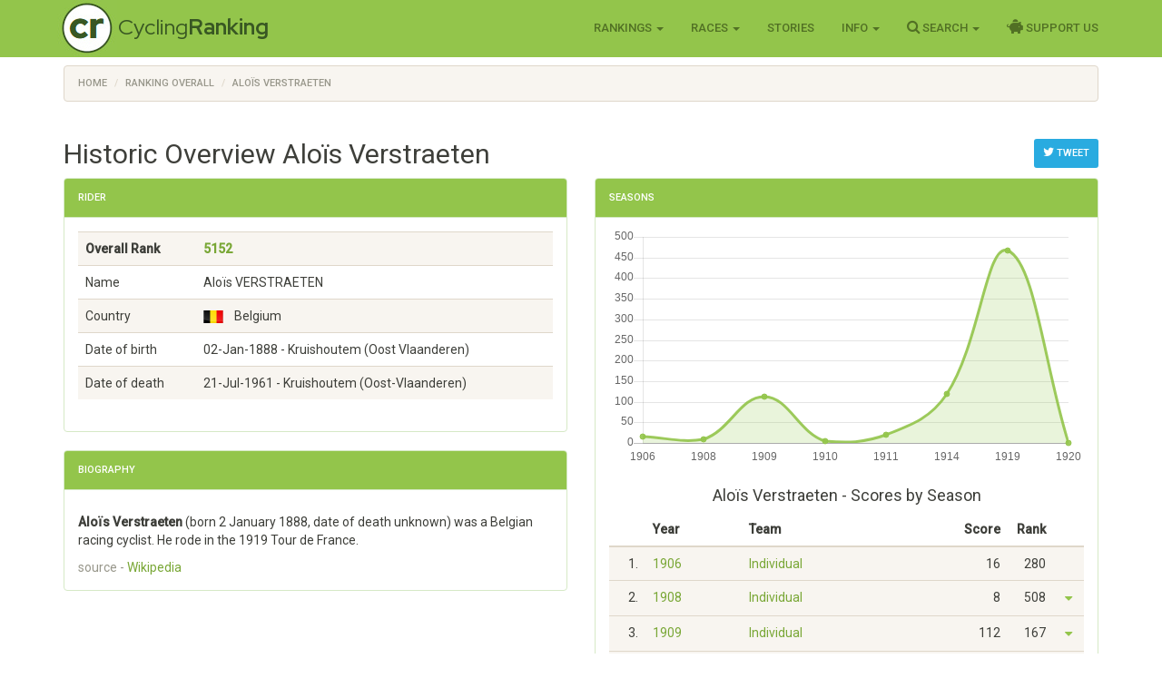

--- FILE ---
content_type: text/html; charset=utf-8
request_url: https://www.cyclingranking.com/rider/11082/alois-verstraeten
body_size: 7909
content:

<!DOCTYPE html>
<html>
<head>
    <meta charset="utf-8" />
    <meta name="viewport" content="width=device-width, initial-scale=1.0">
    <title>Alo&#239;s Verstraeten - #5152 best all time pro cyclist - CyclingRanking.com</title>
    <link rel="stylesheet" href="https://use.fontawesome.com/releases/v5.15.4/css/all.css">
    <link href="/content/styles-css-bundle?v=ALNabO2dYJZpBrQ2EaZQcj9ikKLci3znjUsTNSOFOjE1" rel="stylesheet"/>

    

    
    <link rel="canonical" href="/rider/11082/alois-verstraeten" />
    <meta name="description" value="Alo&#239;s Verstraeten is rated the #5152 all time best professional cyclist of the world. View his 8 career between 1906 and 1920 on CyclingRanking.com. Get an overview of the major race results of Alo&#239;s Verstraeten and the teams he participated in." />
    <meta name="keywords" content="Alo&#239;s Verstraeten, professional cyclist, results, ranking, best cyclist, cycling history, palmares, career, biography, Individual, Bianchi - Pirelli, Tour de Belgique amateur, Li&#232;ge - Bastogne - Li&#232;ge, Tour de Belgique, Li&#232;ge - Charleroi, Etoile Carolor&#233;gienne, Championnat de Belgique sur route, Ronde van Vlaanderen, Milano - Torino, Groote Scheldeprijs, Omloop der 3 Zustersteden" />
    <link href="/content/edit-styles-css-bundle?v=9DJ0QymVh0R-PBIgv0CcUJr7oP_Hae8FimRhAOArr3A1" rel="stylesheet"/>

    <script src="/bundles/chart-js?v=2pX4hpgptuRG7ymQxEfDAdyDoYLPCZ2xt3jN_GZ-Uek1"></script>

    <meta name="twitter:creator" value="@cyclingranking" />
<meta name="twitter:card" content="summary_large_image">
<meta name="twitter:site" content="@cyclingranking">
<meta name="twitter:title" content="Aloïs Verstraeten ranked #5152 on CyclingRanking.com">
<meta name="twitter:description" content="View the 8 season professional cycling career of Aloïs Verstraeten on CyclingRanking.com. Aloïs Verstraeten is rated the #5152 all time best cyclist of the world.">
<meta name="twitter:image" content="https://www.cyclingranking.com/rider/11082/alois-verstraeten/twitter?tw=b906c877-3075-46ee-bc2a-f7f3bf8b9a73">



    <link href="https://fonts.googleapis.com/css?family=Roboto+Condensed:300,400,500,700" rel="stylesheet" type="text/css">
    <link href="https://fonts.googleapis.com/css?family=Red+Hat+Display:400,700" rel="stylesheet" type="text/css">

    <script>
        function getWidth() { return Math.max(document.body.scrollWidth, document.documentElement.scrollWidth, document.body.offsetWidth, document.documentElement.offsetWidth, document.documentElement.clientWidth) };
    </script>
</head>
<body>
    <header>
        <div class="navbar navbar-inverse navbar-fixed-top">
            <div class="container cr-header">
                <div class="navbar-header">
                    <button type="button" class="navbar-toggle" data-toggle="collapse" data-target=".navbar-collapse">
                        <span class="icon-bar"></span>
                        <span class="icon-bar"></span>
                        <span class="icon-bar"></span>
                    </button>
                    <a class="cr-virt-home navbar-brand" href="/">Cycling<b>Ranking</b></a>
                </div>
                <div class="navbar-collapse collapse">
                    <nav class="yamm">
                        <ul class="nav navbar-nav navbar-right">
                            <li class="dropdown yamm-wide">
                                <a href="#" class="dropdown-toggle" data-toggle="dropdown" role="button">Rankings <span class="caret"></span></a>
                                <ul class="dropdown-menu" role="menu">
                                    <li>
                                        <div class="yamm-content">
                                            <div class="row">
                                                <div class="col-sm-4">
                                                    <div class="yamm-content-part">
                                                        <div class="yamm-header">Riders</div>
                                                        <ul class="list-unstyled yamm-dropdown-menu">
                                                            <li><a href="/riders/overall">Overall 1869 - 2026</a></li>
                                                            <li><a href="/riders/overall/average">Top 10 Year Avg Ranking</a></li>
                                                            <li><a href="/riders/currentyear">2026</a></li>
                                                            <li><a href="/riders/lastyear">2025</a></li>
                                                            <li><a href="/riders/2026">Yearly 1869 - 2026</a></li>
                                                            
                                                        </ul>
                                                    </div>
                                                </div>
                                                <div class="col-sm-4">
                                                    <div class="yamm-content-part">
                                                        <div class="yamm-header">Teams</div>
                                                        <ul class="list-unstyled yamm-dropdown-menu">
                                                            <li><a href="/teams/overall">Overall 1869 - 2026</a></li>
                                                            <li><a href="/teams/2026">Yearly 1869 - 2026</a></li>
                                                            <li><a href="/team-compositions/2026">Team Compositions</a></li>
                                                            <li><a href="/directeur-sportif/overall">Directeurs Sportif</a></li>
                                                            <li><a href="/team-manager/overall">Team Managers</a></li>
                                                            
                                                        </ul>
                                                    </div>
                                                </div>
                                                <div class="yamm-content-part">
                                                    <div class="col-sm-4">
                                                        <div class="yamm-header">Countries</div>
                                                        <ul class="list-unstyled yamm-dropdown-menu">
                                                            <li><a href="/countries/overall">Overall 1869 - 2026</a></li>
                                                            <li><a href="/countries/2026">Yearly 1869 - 2026</a></li>
                                                        </ul>
                                                    </div>
                                                </div>
                                            </div>
                                        </div>
                                    </li>

                                </ul>
                            </li>
                            <li class="dropdown">
                                <a href="#" class="dropdown-toggle" data-toggle="dropdown" role="button">Races <span class="caret"></span></a>
                                <ul class="dropdown-menu" role="menu">
                                    <li><a href="/races">Races Overview</a></li>
                                    <li><a href="/races/2026">Race Calendars 1869 - 2026</a></li>
                                </ul>
                            </li>
                                <li><a href="/stories">Stories</a></li>
                            <li class="dropdown">
                                <a href="#" class="dropdown-toggle" data-toggle="dropdown" role="button">Info <span class="caret"></span></a>
                                <ul class="dropdown-menu" role="menu">
                                    <li><a href="/sources">Inspiration Sources and Help</a></li>
                                    <li><a href="/contact">Contact Us</a></li>
                                    <li><a href="/faq">FAQ</a></li>
                                    <li><a href="/privacy-statement">Privacy Statement</a></li>
                                    
                                </ul>
                            </li>
                            <li class="dropdown">
                                <a href="#" class="dropdown-toggle" data-toggle="dropdown" role="button"><i class="fa fa-search" style="font-size: 120%"></i> Search <span class="caret"></span></a>
                                <ul class="dropdown-menu" role="menu">
                                    <li><a href="" id="menuSearchRider">Search rider</a></li>
                                    <li><a href="" id="menuSearchTeam">Search team</a></li>
                                    <li><a href="" id="menuSearchRace">Search race</a></li>
                                </ul>
                            </li>
                            
                            <li><a href="/support-us"><i class="fas fa-piggy-bank" style="font-size: 120%"></i> Support Us</a></li>

                            
                        </ul>
                    </nav>
                </div>
            </div>
        </div>
        <div class="container body-content">
            
    <div class="row" style="margin-top: 10px;">
        <div class=" col-md-12">

            <ol vocab="http://schema.org/" typeof="BreadcrumbList" class="breadcrumb">
<li property="itemListElement" typeof="ListItem"><a property="item" typeof="WebPage" href="https://www.cyclingranking.com/"><span property="name">Home</span></a><meta property="position" content="1"></li>
<li property="itemListElement" typeof="ListItem"><a property="item" typeof="WebPage" href="https://www.cyclingranking.com/riders/overall"><span property="name">Ranking Overall</span></a><meta property="position" content="2"></li>
<li property="itemListElement" typeof="ListItem"><a property="item" typeof="WebPage" href="https://www.cyclingranking.com/rider/11082/alois-verstraeten"><span property="name">Alo&#xEF;s Verstraeten</span></a><meta property="position" content="3"></li>
</ol>
        </div>
    </div>

            <div class="row">
                <div class="col-md-12 alert-container"></div>
            </div>
        </div>
        <div id="modalSearchRider" class="modal fade">
            <form action="/riders/search" method="GET">
                <div class="modal-dialog modal-sm">
                    <div class="modal-content">
                        <div class="modal-header">
                            <button type="button" class="close" data-dismiss="modal" aria-hidden="true">&times;</button>
                            <h4 class="modal-title">Search Rider</h4>
                        </div>
                        <div class="modal-body">
                            <input type="text" name="lastName" class="form-control focus" id="txtSearchLastName" placeholder="Last name">
                        </div>
                        <div class="modal-footer">
                            <input type="submit" class="btn btn-primary" value="Search" />
                        </div>
                    </div>
                </div>
            </form>
        </div>
        <div id="modalSearchTeam" class="modal fade">
            <form action="/teams/search" method="GET">
                <div class="modal-dialog modal-sm">
                    <div class="modal-content">
                        <div class="modal-header">
                            <button type="button" class="close" data-dismiss="modal" aria-hidden="true">&times;</button>
                            <h4 class="modal-title">Search Team</h4>
                        </div>
                        <div class="modal-body">
                            <input type="text" name="tn" class="form-control focus" id="txtSearchTeamName" placeholder="Team name">
                        </div>
                        <div class="modal-footer">
                            <input type="submit" class="btn btn-primary" value="Search" />
                        </div>
                    </div>
                </div>
            </form>
        </div>
        <div id="modalSearchRace" class="modal fade">
            <form action="/races/search" method="GET">
                <div class="modal-dialog modal-sm">
                    <div class="modal-content">
                        <div class="modal-header">
                            <button type="button" class="close" data-dismiss="modal" aria-hidden="true">&times;</button>
                            <h4 class="modal-title">Search Race</h4>
                        </div>
                        <div class="modal-body">
                            <input type="text" name="rn" class="form-control focus" id="txtSearchRaceName" placeholder="Race name">
                        </div>
                        <div class="modal-footer">
                            <input type="submit" class="btn btn-primary" value="Search" />
                        </div>
                    </div>
                </div>
            </form>
        </div>
    </header>
    <main>
        <div class="container body-content">
            

<div style="float: right; margin-top: 20px;">
        <a class="btn btn-sm btn-info"
           href="https://twitter.com/intent/tweet?text=View the 8 season career of Alois Verstraeten, ranked %235152 on CyclingRanking.&url=https%3a%2f%2fwww.cyclingranking.com%2frider%2f11082%2falois-verstraeten&hashtags=AloisVerstraeten"
           target="_blank"><i class="fa fa-twitter" style="font-size: 120%;"></i> Tweet</a>
</div>
<h2>Historic Overview Aloïs Verstraeten</h2>
<div class="row">
    <div class="col-md-6">
        <div class="panel panel-success">
            <div class="panel-heading">
                <h3 class="panel-title">Rider</h3>
            </div>
            <div class="panel-body">

                <div class="table-responsive">
                    <table class="table table-striped">
                        <tbody>
                                <tr style="font-weight: bold"><td>Overall Rank</td><td><a href="/riders/overall?page=52">5152</a></td></tr>
                            <tr><td>Name</td><td>Alo&#239;s VERSTRAETEN</td></tr>
                            <tr><td>Country</td><td><div class="flag flag-be" title="Belgium"></div>&nbsp;&nbsp;Belgium</td></tr>
                            <tr><td>Date of birth</td><td>02-Jan-1888  - Kruishoutem (Oost Vlaanderen)</td></tr>
                                <tr><td>Date of death</td><td>21-Jul-1961  - Kruishoutem (Oost-Vlaanderen)</td></tr>
                                                    </tbody>
                    </table>
                </div>
            </div>
        </div>
            <div class="panel panel-success">
                <div class="panel-heading">
                    <h3 class="panel-title">Biography</h3>
                </div>
                <div class="panel-body">
                    <div>
                        <p class="mw-empty-elt">
</p>

<p><b>Aloïs Verstraeten</b> (born 2 January 1888, date of death unknown) was a Belgian racing cyclist. He rode in the 1919 Tour de France.
</p>
                    </div>
                    <div class="text-muted">source - <a href="https://en.wikipedia.org/wiki/Alo%C3%AFs_Verstraeten" target="_blank">Wikipedia</a></div>
                </div>
            </div>
    </div>
    
    <div class="col-md-6">
                <div class="panel panel-success">
            <div class="panel-heading">
                <h3 class="panel-title">Seasons</h3>
            </div>
            <div class="panel-body">
                <div><canvas id="riderSeasonsChart"></canvas></div>
                <h4 class="text-center" style="margin-top: 20px;">
                    Aloïs Verstraeten - Scores by Season
                </h4>
                <script>
var ctx = document.getElementById("riderSeasonsChart").getContext("2d");
var data = JSON.parse('{"labels":["1906","1908","1909","1910","1911","1914","1919","1920"],"datasets":[{"label":"Scores","backgroundColor":"rgba(147,197,75,0.2)","borderColor":"rgba(147,197,75,0.9)","pointBorderColor":"rgba(147,197,75,0.9)","pointBackgroundColor":"rgba(147,197,75,0.9)","data":[16,8,112,4,20,120,466,0]}]}');

var options = {
    scales: {
        xAxes: [{ gridLines: { display: false } }],
        yAxes: [{ type: "linear", ticks: { beginAtZero: true } }]
    },


    responsive: true,
maintainAspectRatio: true,
    legend: { display: false }
};

var myChart = new Chart(ctx,
{
    type: 'line',
    data: data,
    options: options
});
</script>
                <div class="table-responsive">
                    <table class="table cr-rider-years">
                        <thead>
                            <tr>
                                <th class="cr-rider-rank" />
                                <th>Year</th>
                                <th>Team</th>
                                <th class="cr-rider-score">Score</th>
                                <th class="cr-rider-score">Rank</th>
                                <th></th>
                            </tr>
                        </thead>

                            <tr class="active">
                                <td class="cr-rider-rank">1.</td>
                                <td>
                                        <a href="/riders/1906?page=3">1906</a>
                                </td>
                                <td><a href="/teams/1906/0/individual">Individual</a></td>
                                <td class="cr-rider-score">16</td>
                                <td class="cr-rider-score">280</td>
                                    <td class="cr-td-toggle-button"></td>
                            </tr>
                            <tr class="active">
                                <td class="cr-rider-rank">2.</td>
                                <td>
                                        <a href="/riders/1908?page=6">1908</a>
                                </td>
                                <td><a href="/teams/1908/0/individual">Individual</a></td>
                                <td class="cr-rider-score">8</td>
                                <td class="cr-rider-score">508</td>
                                    <td class="cr-td-toggle-button"><button class="btn btn-link toggleRaceResults" data-year="1908" data-rider-name="Alois Verstraeten"><i class="fa fa-caret-down fa-lg text-success"></i></button></td>
                            </tr>
                                <tbody class="cr-race-results" style="display: none;" id="1908">
                                            <tr class="cr-race">
                                                <td class="cr-rider-rank"></td>
                                                <td></td>
                                                <td style="border-top-width: 1px;" colspan="2">
                                                    <b><a href="/races/1908/tour-de-belgique-amateur/stages">Tour de Belgique amateur</a></b>
                                                </td>
                                                <td></td>
                                                <td></td>
                                            </tr>
                                                <tr class="">
                                                    <td class="cr-rider-rank"></td>
                                                    <td>09/08 </td>
                                                    <td colspan="2">
                                                            <a href="/races/1908/tour-de-belgique-amateur/stages/stage-1">
                                                                    <span>Stage 1</span>
                                                            </a>
                                                    </td>
                                                    <td class="cr-rider-rank">2</td>
                                                    <td></td>
                                                </tr>
                                                <tr class="">
                                                    <td class="cr-rider-rank"></td>
                                                    <td>13/08 </td>
                                                    <td colspan="2">
                                                            <a href="/races/1908/tour-de-belgique-amateur/stages/stage-5">
                                                                    <span>Stage 5</span>
                                                            </a>
                                                    </td>
                                                    <td class="cr-rider-rank">2</td>
                                                    <td></td>
                                                </tr>
                                                <tr class="">
                                                    <td class="cr-rider-rank"></td>
                                                    <td>14/08 </td>
                                                    <td colspan="2">
                                                            <a href="/races/1908/tour-de-belgique-amateur/stages/stage-6">
                                                                    <span>Stage 6</span>
                                                            </a>
                                                    </td>
                                                    <td class="cr-rider-rank">4</td>
                                                    <td></td>
                                                </tr>
                                    <tr class="cr-race">
                                        <td colspan="2"></td>
                                        <td colspan="4"><a href="/rider/11082/alois-verstraeten/results#1908">More results...</a></td>
                                    </tr>
                                </tbody>
                            <tr class="active">
                                <td class="cr-rider-rank">3.</td>
                                <td>
                                        <a href="/riders/1909?page=2">1909</a>
                                </td>
                                <td><a href="/teams/1909/0/individual">Individual</a></td>
                                <td class="cr-rider-score">112</td>
                                <td class="cr-rider-score">167</td>
                                    <td class="cr-td-toggle-button"><button class="btn btn-link toggleRaceResults" data-year="1909" data-rider-name="Alois Verstraeten"><i class="fa fa-caret-down fa-lg text-success"></i></button></td>
                            </tr>
                                <tbody class="cr-race-results" style="display: none;" id="1909">
                                            <tr class="cr-race">
                                                <td class="cr-rider-rank"></td>
                                                <td>16/05 </td>
                                                <td colspan="2">
                                                        <b><a href="/races/1909/liege-bastogne-liege">Li&#232;ge - Bastogne - Li&#232;ge</a></b>
                                                </td>
                                                <td class="cr-rider-rank">12</td>
                                                <td></td>
                                            </tr>
                                            <tr class="cr-race">
                                                <td class="cr-rider-rank"></td>
                                                <td></td>
                                                <td style="border-top-width: 1px;" colspan="2">
                                                    <b><a href="/races/1909/tour-de-belgique-amateur/stages">Tour de Belgique amateur</a></b>
                                                </td>
                                                <td></td>
                                                <td></td>
                                            </tr>
                                                <tr class="">
                                                    <td class="cr-rider-rank"></td>
                                                    <td>09/08 </td>
                                                    <td colspan="2">
                                                            <a href="/races/1909/tour-de-belgique-amateur/stages/stage-2">
                                                                    <span>Stage 2</span>
                                                            </a>
                                                    </td>
                                                    <td class="cr-rider-rank">8</td>
                                                    <td></td>
                                                </tr>
                                                <tr class="">
                                                    <td class="cr-rider-rank"></td>
                                                    <td>10/08 </td>
                                                    <td colspan="2">
                                                            <a href="/races/1909/tour-de-belgique-amateur/stages/stage-3">
                                                                    <span>Stage 3</span>
                                                            </a>
                                                    </td>
                                                    <td class="cr-rider-rank">3</td>
                                                    <td></td>
                                                </tr>
                                    <tr class="cr-race">
                                        <td colspan="2"></td>
                                        <td colspan="4"><a href="/rider/11082/alois-verstraeten/results#1909">More results...</a></td>
                                    </tr>
                                </tbody>
                            <tr class="active">
                                <td class="cr-rider-rank">4.</td>
                                <td>
                                        <a href="/riders/1910?page=7">1910</a>
                                </td>
                                <td><a href="/teams/1910/0/individual">Individual</a></td>
                                <td class="cr-rider-score">4</td>
                                <td class="cr-rider-score">683</td>
                                    <td class="cr-td-toggle-button"><button class="btn btn-link toggleRaceResults" data-year="1910" data-rider-name="Alois Verstraeten"><i class="fa fa-caret-down fa-lg text-success"></i></button></td>
                            </tr>
                                <tbody class="cr-race-results" style="display: none;" id="1910">
                                            <tr class="cr-race">
                                                <td class="cr-rider-rank"></td>
                                                <td></td>
                                                <td style="border-top-width: 1px;" colspan="2">
                                                    <b><a href="/races/1910/tour-de-belgique/stages">Tour de Belgique</a></b>
                                                </td>
                                                <td></td>
                                                <td></td>
                                            </tr>
                                                <tr class="">
                                                    <td class="cr-rider-rank"></td>
                                                    <td>05/06 </td>
                                                    <td colspan="2">
                                                            <a href="/races/1910/tour-de-belgique/stages/stage-1">
                                                                    <span>Stage 1</span>
                                                            </a>
                                                    </td>
                                                    <td class="cr-rider-rank">27</td>
                                                    <td></td>
                                                </tr>
                                                <tr class="">
                                                    <td class="cr-rider-rank"></td>
                                                    <td>07/06 </td>
                                                    <td colspan="2">
                                                            <a href="/races/1910/tour-de-belgique/stages/stage-2">
                                                                    <span>Stage 2</span>
                                                            </a>
                                                    </td>
                                                    <td class="cr-rider-rank">18</td>
                                                    <td></td>
                                                </tr>
                                                <tr class="">
                                                    <td class="cr-rider-rank"></td>
                                                    <td>09/06 </td>
                                                    <td colspan="2">
                                                            <a href="/races/1910/tour-de-belgique/stages/stage-3">
                                                                    <span>Stage 3</span>
                                                            </a>
                                                    </td>
                                                    <td class="cr-rider-rank">23</td>
                                                    <td></td>
                                                </tr>
                                    <tr class="cr-race">
                                        <td colspan="2"></td>
                                        <td colspan="4"><a href="/rider/11082/alois-verstraeten/results#1910">More results...</a></td>
                                    </tr>
                                </tbody>
                            <tr class="active">
                                <td class="cr-rider-rank">5.</td>
                                <td>
                                        <a href="/riders/1911?page=6">1911</a>
                                </td>
                                <td><a href="/teams/1911/0/individual">Individual</a></td>
                                <td class="cr-rider-score">20</td>
                                <td class="cr-rider-score">533</td>
                                    <td class="cr-td-toggle-button"><button class="btn btn-link toggleRaceResults" data-year="1911" data-rider-name="Alois Verstraeten"><i class="fa fa-caret-down fa-lg text-success"></i></button></td>
                            </tr>
                                <tbody class="cr-race-results" style="display: none;" id="1911">
                                            <tr class="cr-race">
                                                <td class="cr-rider-rank"></td>
                                                <td>02/04 </td>
                                                <td colspan="2">
                                                        <b><a href="/races/1911/liege-charleroi">Li&#232;ge - Charleroi</a></b>
                                                </td>
                                                <td class="cr-rider-rank">4</td>
                                                <td></td>
                                            </tr>
                                            <tr class="cr-race">
                                                <td class="cr-rider-rank"></td>
                                                <td></td>
                                                <td style="border-top-width: 1px;" colspan="2">
                                                    <b><a href="/races/1911/etoile-caroloregienne/stages">Etoile Carolor&#233;gienne</a></b>
                                                </td>
                                                <td></td>
                                                <td></td>
                                            </tr>
                                                <tr class="">
                                                    <td class="cr-rider-rank"></td>
                                                    <td>30/04 </td>
                                                    <td colspan="2">
                                                            <a href="/races/1911/etoile-caroloregienne/stages/stage-1">
                                                                    <span>Stage 1</span>
                                                            </a>
                                                    </td>
                                                    <td class="cr-rider-rank">28</td>
                                                    <td></td>
                                                </tr>
                                            <tr class="cr-race">
                                                <td class="cr-rider-rank"></td>
                                                <td>25/06 </td>
                                                <td colspan="2">
                                                        <b><a href="/races/1911/championnat-de-belgique-sur-route">Championnat de Belgique sur route</a></b>
                                                </td>
                                                <td class="cr-rider-rank">18</td>
                                                <td></td>
                                            </tr>
                                    <tr class="cr-race">
                                        <td colspan="2"></td>
                                        <td colspan="4"><a href="/rider/11082/alois-verstraeten/results#1911">More results...</a></td>
                                    </tr>
                                </tbody>
                            <tr class="active">
                                <td class="cr-rider-rank">6.</td>
                                <td>
                                        <a href="/riders/1914?page=2">1914</a>
                                </td>
                                <td><a href="/teams/1914/0/individual">Individual</a></td>
                                <td class="cr-rider-score">120</td>
                                <td class="cr-rider-score">142</td>
                                    <td class="cr-td-toggle-button"><button class="btn btn-link toggleRaceResults" data-year="1914" data-rider-name="Alois Verstraeten"><i class="fa fa-caret-down fa-lg text-success"></i></button></td>
                            </tr>
                                <tbody class="cr-race-results" style="display: none;" id="1914">
                                            <tr class="cr-race">
                                                <td class="cr-rider-rank"></td>
                                                <td></td>
                                                <td style="border-top-width: 1px;" colspan="2">
                                                    <b><a href="/races/1914/tour-de-belgique/stages">Tour de Belgique</a></b>
                                                </td>
                                                <td></td>
                                                <td></td>
                                            </tr>
                                                <tr class="">
                                                    <td class="cr-rider-rank"></td>
                                                    <td> </td>
                                                    <td colspan="2">
                                                            <a href="/races/1914/tour-de-belgique">General Classification</a>
                                                    </td>
                                                    <td class="cr-rider-rank">15</td>
                                                    <td></td>
                                                </tr>
                                    <tr class="cr-race">
                                        <td colspan="2"></td>
                                        <td colspan="4"><a href="/rider/11082/alois-verstraeten/results#1914">More results...</a></td>
                                    </tr>
                                </tbody>
                            <tr class="active">
                                <td class="cr-rider-rank">7.</td>
                                <td>
                                        <a href="/riders/1919?page=1">1919</a>
                                </td>
                                <td><a href="/teams/1919/347/bianchi-pirelli">Bianchi - Pirelli</a></td>
                                <td class="cr-rider-score">466</td>
                                <td class="cr-rider-score">54</td>
                                    <td class="cr-td-toggle-button"><button class="btn btn-link toggleRaceResults" data-year="1919" data-rider-name="Alois Verstraeten"><i class="fa fa-caret-down fa-lg text-success"></i></button></td>
                            </tr>
                                <tbody class="cr-race-results" style="display: none;" id="1919">
                                            <tr class="cr-race">
                                                <td class="cr-rider-rank"></td>
                                                <td>23/03 </td>
                                                <td colspan="2">
                                                        <b><a href="/races/1919/ronde-van-vlaanderen">Ronde van Vlaanderen</a></b>
                                                </td>
                                                <td class="cr-rider-rank">7</td>
                                                <td></td>
                                            </tr>
                                            <tr class="cr-race">
                                                <td class="cr-rider-rank"></td>
                                                <td>13/04 </td>
                                                <td colspan="2">
                                                        <b><a href="/races/1919/milano-torino">Milano - Torino</a></b>
                                                </td>
                                                <td class="cr-rider-rank">6</td>
                                                <td></td>
                                            </tr>
                                            <tr class="cr-race">
                                                <td class="cr-rider-rank"></td>
                                                <td>21/07 </td>
                                                <td colspan="2">
                                                        <b><a href="/races/1919/scheldeprijs-schoten">Groote Scheldeprijs</a></b>
                                                </td>
                                                <td class="cr-rider-rank">9</td>
                                                <td></td>
                                            </tr>
                                            <tr class="cr-race">
                                                <td class="cr-rider-rank"></td>
                                                <td>15/08 </td>
                                                <td colspan="2">
                                                        <b><a href="/races/1919/omloop-der-3-zustersteden">Omloop der 3 Zustersteden</a></b>
                                                </td>
                                                <td class="cr-rider-rank">5</td>
                                                <td></td>
                                            </tr>
                                    <tr class="cr-race">
                                        <td colspan="2"></td>
                                        <td colspan="4"><a href="/rider/11082/alois-verstraeten/results#1919">More results...</a></td>
                                    </tr>
                                </tbody>
                            <tr class="active">
                                <td class="cr-rider-rank">8.</td>
                                <td>
                                        <a href="/riders/1920?page=8">1920</a>
                                </td>
                                <td><a href="/teams/1920/0/individual">Individual</a></td>
                                <td class="cr-rider-score">0</td>
                                <td class="cr-rider-score">793</td>
                                    <td class="cr-td-toggle-button"><button class="btn btn-link toggleRaceResults" data-year="1920" data-rider-name="Alois Verstraeten"><i class="fa fa-caret-down fa-lg text-success"></i></button></td>
                            </tr>
                                <tbody class="cr-race-results" style="display: none;" id="1920">
                                            <tr class="cr-race">
                                                <td class="cr-rider-rank"></td>
                                                <td>20/09 </td>
                                                <td colspan="2">
                                                        <b><a href="/races/1920/omloop-der-3-zustersteden">Omloop der 3 Zustersteden</a></b>
                                                </td>
                                                <td class="cr-rider-rank">24</td>
                                                <td></td>
                                            </tr>
                                    <tr class="cr-race">
                                        <td colspan="2"></td>
                                        <td colspan="4"><a href="/rider/11082/alois-verstraeten/results#1920">More results...</a></td>
                                    </tr>
                                </tbody>
                        <tfoot>
                            <tr>
                                <td colspan="1"></td>
                                <td colspan="2" class="text-right"><span style="font-weight: bold">Overall:</span></td>
                                <td class="cr-rider-score"><span style="font-weight: bold">746</span></td>
                                <td class="cr-rider-score"><span style="font-weight: bold">5152</span></td>
                                <td></td>
                            </tr>
                        </tfoot>
                    </table>
                </div>
            </div>
        </div>
    </div>
</div>

        </div>
    </main>
<footer id="footer">
    <div class="container">
        
            
            
            
        
        <div class="text-muted" style="font-size: 90%">&copy; 2026 - CyclingRanking.com</div>
    </div>
</footer>
    <script src="/bundles/standard-end-js?v=pmcyiTS6kIAFdUjj6dpcP2SyVxoWVPGBumDlLZM-lqg1"></script>

    
    
    



</body>
</html>
